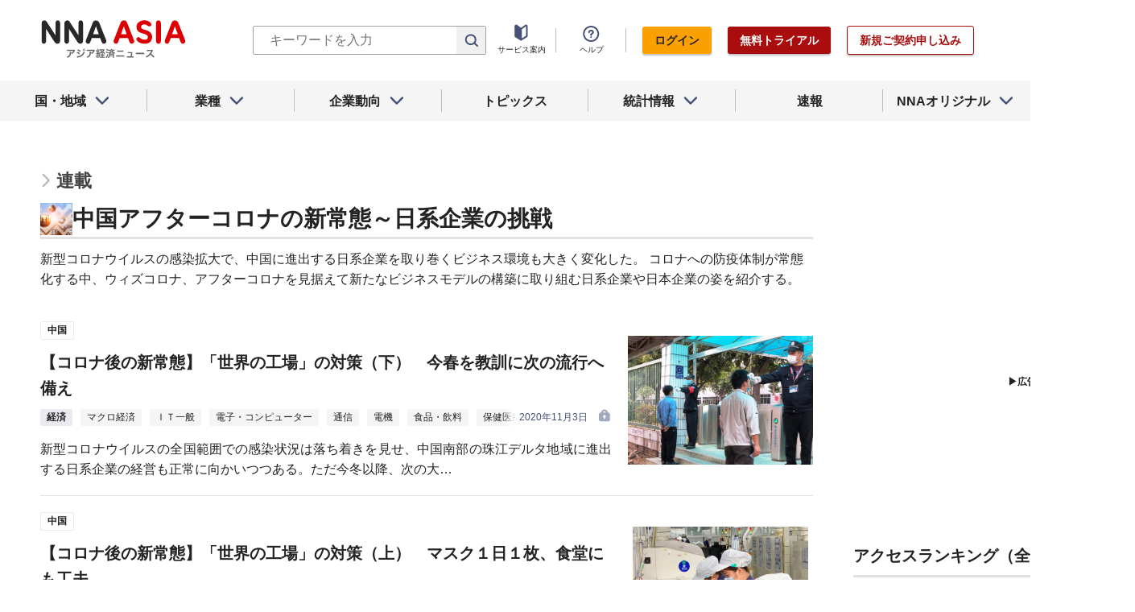

--- FILE ---
content_type: text/html; charset=utf-8
request_url: https://www.google.com/recaptcha/api2/aframe
body_size: 268
content:
<!DOCTYPE HTML><html><head><meta http-equiv="content-type" content="text/html; charset=UTF-8"></head><body><script nonce="ZGbDEevZXiIemD_uLnUkCw">/** Anti-fraud and anti-abuse applications only. See google.com/recaptcha */ try{var clients={'sodar':'https://pagead2.googlesyndication.com/pagead/sodar?'};window.addEventListener("message",function(a){try{if(a.source===window.parent){var b=JSON.parse(a.data);var c=clients[b['id']];if(c){var d=document.createElement('img');d.src=c+b['params']+'&rc='+(localStorage.getItem("rc::a")?sessionStorage.getItem("rc::b"):"");window.document.body.appendChild(d);sessionStorage.setItem("rc::e",parseInt(sessionStorage.getItem("rc::e")||0)+1);localStorage.setItem("rc::h",'1768587531373');}}}catch(b){}});window.parent.postMessage("_grecaptcha_ready", "*");}catch(b){}</script></body></html>

--- FILE ---
content_type: text/javascript; charset=UTF-8
request_url: https://yads.yjtag.yahoo.co.jp/tag?s=69166_548444&fr_id=yads_6861186-0&u=https%3A%2F%2Fwww.nna.jp%2Fweb_contents%2Farticles%2F8117&pv_ts=1768587531087&cu=https%3A%2F%2Fwww.nna.jp%2Fweb_contents%2Farticles%2F8117&suid=57721475-36ba-4d3f-9130-2663c6b04d14
body_size: 942
content:
yadsDispatchDeliverProduct({"dsCode":"69166_548444","patternCode":"69166_548444-582631","outputType":"js_frame","targetID":"","requestID":"65c975f3f86d47106d958b6ed31d4b8e","products":[{"adprodsetCode":"69166_548444-582631-616393","adprodType":12,"adTag":"<script onerror=\"YJ_YADS.passback()\" type=\"text/javascript\" src=\"//yj-a.p.adnxs.com/ttj?id=21340998&position=below&rla=SSP_FP_CODE_RLA&rlb=SSP_FP_CODE_RLB&size=300x250\"></script>","width":"300","height":"250"},{"adprodsetCode":"69166_548444-582631-616389","adprodType":3,"adTag":"<script onerror='YJ_YADS.passback()' src='https://yads.yjtag.yahoo.co.jp/yda?adprodset=69166_548444-582631-616389&cb=1768587532312&cu=https%3A%2F%2Fwww.nna.jp%2Fweb_contents%2Farticles%2F8117&pv_id=65c975f3f86d47106d958b6ed31d4b8e&suid=57721475-36ba-4d3f-9130-2663c6b04d14&u=https%3A%2F%2Fwww.nna.jp%2Fweb_contents%2Farticles%2F8117' type='text/javascript'></script>","width":"300","height":"250","iframeFlag":1},{"adprodsetCode":"69166_548444-582631-616390","adprodType":5,"adTag":"<script type=\"text/javascript\">(function(){var prefix=window.location.protocol=='https:'?'https://s.':'http://ah.';document.write('<a href=\"http://promotionalads.yahoo.co.jp/quality/\" target=\"_blank\"> <img src=\"' + prefix + 'yimg.jp/images/im/innerad/QC_300_250.jpg\" width=\"300\" height=\"250\" border=\"0\"> </img> </a> ');})()</script>","width":"300","height":"250"}],"measurable":1,"frameTag":"<div style=\"text-align:center;\"><iframe src=\"https://s.yimg.jp/images/listing/tool/yads/yads-iframe.html?s=69166_548444&fr_id=yads_6861186-0&u=https%3A%2F%2Fwww.nna.jp%2Fweb_contents%2Farticles%2F8117&pv_ts=1768587531087&cu=https%3A%2F%2Fwww.nna.jp%2Fweb_contents%2Farticles%2F8117&suid=57721475-36ba-4d3f-9130-2663c6b04d14\" style=\"border:none;clear:both;display:block;margin:auto;overflow:hidden\" allowtransparency=\"true\" data-resize-frame=\"true\" frameborder=\"0\" height=\"250\" id=\"yads_6861186-0\" name=\"yads_6861186-0\" scrolling=\"no\" title=\"Ad Content\" width=\"300\" allow=\"fullscreen; attribution-reporting\" allowfullscreen loading=\"eager\" ></iframe></div>"});

--- FILE ---
content_type: application/javascript
request_url: https://www.nna.jp/_next/static/chunks/5933-0923872c24c1b9e0.js
body_size: 3606
content:
(self.webpackChunk_N_E=self.webpackChunk_N_E||[]).push([[5933],{5586:function(e,t,r){"use strict";r.d(t,{Z:function(){return x}});var n=r(5893),i=r(1664),a=r.n(i),c=r(6702),s=r.n(c),o=r(1207),l=r(7040),u=r(361),d=r(1724),p=r(4766),h=r(7439),_=r(6292),m=r(9912),f=r(429);function v(e,t){if(null==e)return{};var r,n,i=function(e,t){if(null==e)return{};var r,n,i={},a=Object.keys(e);for(n=0;n<a.length;n++)r=a[n],t.indexOf(r)>=0||(i[r]=e[r]);return i}(e,t);if(Object.getOwnPropertySymbols){var a=Object.getOwnPropertySymbols(e);for(n=0;n<a.length;n++)r=a[n],t.indexOf(r)>=0||Object.prototype.propertyIsEnumerable.call(e,r)&&(i[r]=e[r])}return i}var x=function(e){var t,r,i=e.showSubmidashi,c=void 0!==i&&i,x=e.showImg,g=void 0!==x&&x,j=e.showDescription,b=void 0!==j&&j,y=e.isTopnews,w=void 0!==y&&y,k=e.isColumn,S=void 0!==k&&k,N=e.target,A=e.highlightHash,C=void 0===A?null:A,H=e.showSaveButton,I=void 0!==H&&H,F=v(e,["showSubmidashi","showImg","showDescription","isTopnews","isColumn","target","highlightHash","showSaveButton"]),P=(0,o.j)().user,Z=(0,l.KB)(P,F),B=(0,n.jsxs)("div",{className:"article--country--tag",children:[(0,n.jsx)(d.Z,{href:F.country_link,pattern:"country",text:F.country_display_name}),(0,n.jsx)(p.Z,{article:F})]}),E=(0,n.jsx)(u.Z,{category:F.category,related_category_details:F.related_category_details,tags:F.tags,postedDate:F.created_at,updatedDate:F.updated_at,isFree:Z}),T=function(e){return(0,n.jsx)(m.Z,{content:e,urlToLink:!0})};return S?(0,n.jsxs)("article",{className:s().container,children:[(0,n.jsx)("div",{className:"article__summary",children:(0,n.jsxs)("div",{className:"article__property",children:[B,E]})}),F.content_summary&&(0,n.jsx)("div",{className:"article__description",children:(0,n.jsx)(a(),{href:_.H.article(F.id),passHref:!0,children:(0,n.jsx)("a",{target:N,tabIndex:-1,children:(0,n.jsx)("p",{children:F.content_summary})})})})]},F.id):(0,n.jsxs)("article",{className:"".concat(s().container,"  ").concat(g&&(null===(t=F.cover_image_url)||void 0===t?void 0:t.url)&&"with_image"),children:[(0,n.jsxs)("div",{className:"article__summary",children:[B,(0,n.jsx)(a(),{href:_.H.article(F.id,C),passHref:!0,children:(0,n.jsxs)("a",{target:N,className:"".concat(s().link),children:[(0,n.jsx)("h2",{className:"article__title",children:T(F.midashi)}),c&&F.submidashi&&(0,n.jsx)("p",{className:"article__subtitle",children:T(F.submidashi)})]})}),(0,n.jsxs)("div",{className:"article__property",children:[E,I&&(0,n.jsx)(f.Z,{articleId:F.id})]}),w&&b&&F.content_summary&&(0,n.jsx)("div",{className:"article__description",children:(0,n.jsx)(a(),{href:_.H.article(F.id,C),passHref:!0,children:(0,n.jsx)("a",{target:N,tabIndex:-1,children:T(F.content_summary)})})})]}),g&&(null===(r=F.cover_image_url)||void 0===r?void 0:r.url)&&(0,n.jsx)("div",{className:"article__thumbnail",children:(0,n.jsx)(a(),{href:_.H.article(F.id,C),passHref:!0,children:(0,n.jsx)("a",{className:s().link,tabIndex:-1,children:(0,n.jsx)(h.Z,{src:F.cover_image_url.url,alt:F.cover_image_url.caption,layout:"fill",objectFit:"contain"})})})}),!w&&b&&F.content_summary&&(0,n.jsx)("div",{className:"article__description",children:(0,n.jsx)(a(),{href:_.H.article(F.id,C),passHref:!0,children:(0,n.jsx)("a",{tabIndex:-1,children:(0,n.jsx)("p",{children:F.content_summary})})})})]},F.id)}},6165:function(e,t,r){"use strict";r.d(t,{Z:function(){return s}});var n=r(5893),i=(r(7294),r(9008)),a=r.n(i),c=r(1163),s=function(e){var t=e.title,r=void 0===t?"NNA ASIA":t,i=e.description,s=e.image,o=e.isSNS,l=(0,c.useRouter)(),u="".concat("https://www.nna.jp").concat(l.asPath);return(0,n.jsxs)(a(),{children:[(0,n.jsx)("title",{children:r}),(0,n.jsx)("meta",{name:"viewport",content:"width=device-width, initial-scale=1, shrink-to-fit=no"}),(0,n.jsx)("meta",{name:"description",content:i}),(0,n.jsx)("meta",{name:"apple-itunes-app",content:"app-id=6743823207"}),o&&(0,n.jsxs)(n.Fragment,{children:[(0,n.jsx)("meta",{property:"og:title",content:r}),(0,n.jsx)("meta",{property:"og:type",content:"website"}),(0,n.jsx)("meta",{property:"og:site_name",content:"NNA.ASIA"}),(0,n.jsx)("meta",{property:"og:url",content:u}),(0,n.jsx)("meta",{property:"fb:admins",content:"60380"}),(0,n.jsx)("meta",{name:"twitter:card",content:"summary"}),(0,n.jsx)("meta",{name:"twitter:site",content:"@NNAASIA"}),(0,n.jsx)("meta",{property:"og:image",content:s}),(0,n.jsx)("meta",{name:"twitter:image",content:"".concat("https://www.nna.jp").concat(s)}),(0,n.jsx)("meta",{property:"og:description",content:i})]}),(0,n.jsx)("link",{rel:"canonical",href:u}),(0,n.jsx)("link",{rel:"shortcut icon",href:"/favicon.ico"}),(0,n.jsx)("link",{rel:"apple-touch-icon",type:"image/png",href:"/icon.png"})]})}},9912:function(e,t,r){"use strict";r.d(t,{Z:function(){return h}});var n=r(5893),i=r(6928),a=r(1163),c=r(7294),s=function(e){return String.fromCharCode(e.charCodeAt(0)+65248)},o=function(e){return String.fromCharCode(e.charCodeAt(0)-65248)},l=r(5224),u=r.n(l),d=r(5988);function p(e){var t,r=null!==(t=new URLSearchParams(e.split("?")[1]).get("highlight"))&&void 0!==t?t:"",n=decodeURIComponent(r).replace(new RegExp("\u3000")," ").split(/ /).filter((function(e){return e})).map((function(e){return e.replace(/[-[\]/{}()*+?.\\^$|]/g,"\\$&")})).map((function(e){var t=[e],r=function(e){t.includes(e)||t.push(e)};return r(function(e){return e.replace(/[A-Za-z0-9]/g,s)}(e)),r(function(e){return e.replace(/[\uff21-\uff3a\uff41-\uff5a\uff10-\uff19]/g,o)}(e)),r(function(e){return e.replace(/[\u0021-\u007E]/g,s)}(e)),r(function(e){return e.replace(/[\uFF01-\uFF5E]/g,o)}(e)),r(function(e){return e.replace(/[\u3041-\u30f4]/g,(function(e){return String.fromCharCode(e.charCodeAt(0)+96)}))}(e)),r(function(e){return e.replace(/[\u3041-\u30f4]/g,(function(e){return String.fromCharCode(e.charCodeAt(0)-96)}))}(e)),r(function(e){var t={"\uff76\uff9e":"\u30ac","\uff77\uff9e":"\u30ae","\uff78\uff9e":"\u30b0","\uff79\uff9e":"\u30b2","\uff7a\uff9e":"\u30b4","\uff7b\uff9e":"\u30b6","\uff7c\uff9e":"\u30b8","\uff7d\uff9e":"\u30ba","\uff7e\uff9e":"\u30bc","\uff7f\uff9e":"\u30be","\uff80\uff9e":"\u30c0","\uff81\uff9e":"\u30c2","\uff82\uff9e":"\u30c5","\uff83\uff9e":"\u30c7","\uff84\uff9e":"\u30c9","\uff8a\uff9e":"\u30d0","\uff8b\uff9e":"\u30d3","\uff8c\uff9e":"\u30d6","\uff8d\uff9e":"\u30d9","\uff8e\uff9e":"\u30dc","\uff8a\uff9f":"\u30d1","\uff8b\uff9f":"\u30d4","\uff8c\uff9f":"\u30d7","\uff8d\uff9f":"\u30da","\uff8e\uff9f":"\u30dd","\uff73\uff9e":"\u30f4","\uff71":"\u30a2","\uff72":"\u30a4","\uff73":"\u30a6","\uff74":"\u30a8","\uff75":"\u30aa","\uff76":"\u30ab","\uff77":"\u30ad","\uff78":"\u30af","\uff79":"\u30b1","\uff7a":"\u30b3","\uff7b":"\u30b5","\uff7c":"\u30b7","\uff7d":"\u30b9","\uff7e":"\u30bb","\uff7f":"\u30bd","\uff80":"\u30bf","\uff81":"\u30c1","\uff82":"\u30c4","\uff83":"\u30c6","\uff84":"\u30c8","\uff85":"\u30ca","\uff86":"\u30cb","\uff87":"\u30cc","\uff88":"\u30cd","\uff89":"\u30ce","\uff8a":"\u30cf","\uff8b":"\u30d2","\uff8c":"\u30d5","\uff8d":"\u30d8","\uff8e":"\u30db","\uff8f":"\u30de","\uff90":"\u30df","\uff91":"\u30e0","\uff92":"\u30e1","\uff93":"\u30e2","\uff94":"\u30e4","\uff95":"\u30e6","\uff96":"\u30e8","\uff97":"\u30e9","\uff98":"\u30ea","\uff99":"\u30eb","\uff9a":"\u30ec","\uff9b":"\u30ed","\uff9c":"\u30ef","\uff66":"\u30f2","\uff9d":"\u30f3","\uff67":"\u30a1","\uff68":"\u30a3","\uff69":"\u30a5","\uff6a":"\u30a7","\uff6b":"\u30a9","\uff6f":"\u30c3","\uff6c":"\u30e3","\uff6d":"\u30e5","\uff6e":"\u30e7","\uff61":"\u3002","\uff64":"\u3001","\uff70":"\u30fc","\uff62":"\u300c","\uff63":"\u300d","\uff65":"\u30fb"},r=new RegExp("("+Object.keys(t).join("|")+")","g");return e.replace(r,(function(e){return t[e]})).replace(/\uff9e/g,"\u309b").replace(/\uff9f/g,"\u309c")}(e)),t})).reduce((function(e,t){return t.forEach((function(t){return e.push(t)})),e}),[]);return n}var h=function(e){var t=e.content,r=e.urlToLink,s=void 0!==r&&r,o=(0,a.useRouter)(),l=(0,c.useState)(null),h=l[0],_=l[1];(0,c.useEffect)((function(){_(p(o.asPath))}),[o]);var m=function(e){return s?(0,n.jsx)(d.e,{target:"_blank",rel:"noreferrer noopener",children:e}):(0,n.jsx)(n.Fragment,{children:e})};return(0,n.jsx)(n.Fragment,{children:null==h?m(t):(0,i.findAll)({searchWords:h,textToHighlight:t}).map((function(e){var r=e.end,i=e.highlight,a=e.start,c=t.substr(a,r-a);return i?(0,n.jsx)("span",{className:u().mark,children:m(c)}):m(c)}))})}},429:function(e,t,r){"use strict";r.d(t,{Z:function(){return _}});var n=r(4051),i=r.n(n),a=r(5893),c=r(7294),s=r(8800),o=r.n(s),l=r(1207),u=r(2123),d=r(6107),p=r(1534);function h(e,t,r,n,i,a,c){try{var s=e[a](c),o=s.value}catch(l){return void r(l)}s.done?t(o):Promise.resolve(o).then(n,i)}var _=function(e){var t=e.articleId,r=e.isArticleSaved,n=void 0!==r&&r,s=e.style,_=void 0===s?"simple":s,m=(0,l.j)(),f=m.user,v=m.userPowerAsiaProductEnable,x=(0,c.useState)(n),g=x[0],j=x[1],b=(0,c.useState)(!1),y=b[0],w=b[1],k=(0,c.useState)(!1),S=k[0],N=k[1],A=function(){return N(!S)},C=function(){var e,r=(e=i().mark((function e(){return i().wrap((function(e){for(;;)switch(e.prev=e.next){case 0:if(!(null===f||void 0===f?void 0:f.is_ip_login_user)){e.next=2;break}return e.abrupt("return");case 2:if(v){e.next=5;break}return A(),e.abrupt("return");case 5:if(w(!1),e.prev=6,!g){e.next=12;break}return e.next=10,p.BG.savedArticlesIdDelete(t);case 10:e.next=14;break;case 12:return e.next=14,p.BG.savedArticlesPost({article_id:t});case 14:e.next=20;break;case 16:return e.prev=16,e.t0=e.catch(6),e.t0.message.match("304")?j(!g):w(!0),e.abrupt("return");case 20:j(!g);case 21:case"end":return e.stop()}}),e,null,[[6,16]])})),function(){var t=this,r=arguments;return new Promise((function(n,i){var a=e.apply(t,r);function c(e){h(a,n,i,c,s,"next",e)}function s(e){h(a,n,i,c,s,"throw",e)}c(void 0)}))});return function(){return r.apply(this,arguments)}}();if(null===f||void 0===f?void 0:f.is_ip_login_user)return(0,a.jsx)(a.Fragment,{});return(0,a.jsxs)(a.Fragment,{children:[(0,a.jsx)(d.Gz,{content:"\u6b63\u5e38\u306b\u8a18\u4e8b\u304c\u4fdd\u5b58\u3055\u308c\u307e\u305b\u3093\u3067\u3057\u305f",isAlert:!0,isError:y,children:(0,a.jsx)("button",{className:"".concat(function(){var e=g?o().active:"",t="simple"===_?o().button_save_simple:o().button_save_detail;return"".concat(t," ").concat(e)}()),onClick:C,children:(0,a.jsx)("span",{})})}),(0,a.jsx)(u.J,{showModal:S,handleClickClose:A,user:f})]})}},6702:function(e){e.exports={pc_br:"Article_pc_br__wqquC",sp_br:"Article_sp_br__gq_3B",container:"Article_container__wPa1G",link:"Article_link__r0DaT"}},5224:function(e){e.exports={pc_br:"HighlightText_pc_br__lP5bm",sp_br:"HighlightText_sp_br__ZWCqT",mark:"HighlightText_mark__UUjkn"}},8800:function(e){e.exports={pc_br:"SaveButton_pc_br__MtIXl",sp_br:"SaveButton_sp_br__RzF45",button_save_simple:"SaveButton_button_save_simple__sSYS2",active:"SaveButton_active__yuyc_",button_save_detail:"SaveButton_button_save_detail__sDMeg"}}}]);